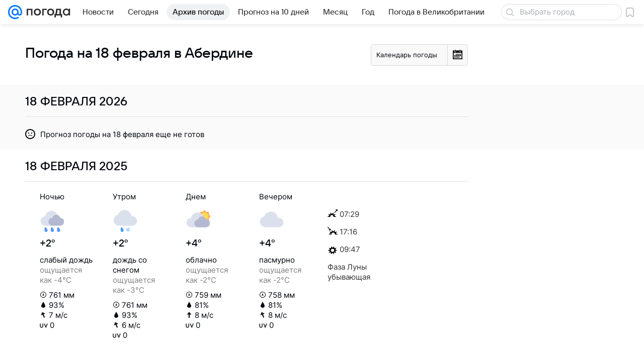

--- FILE ---
content_type: image/svg+xml
request_url: https://pogoda.mail.ru/-/3ffd606f/img/status/icon/2021/lt/svg/62.svg
body_size: 695
content:
<svg fill="none" height="32" width="32" xmlns="http://www.w3.org/2000/svg"><path d="M20 31.5a.5.5 0 01-1 0v-1.634l-1.415.817a.5.5 0 01-.5-.866L18.5 29l-1.415-.817a.5.5 0 01.5-.866l1.415.817V26.5a.5.5 0 111 0v1.634l1.415-.817a.5.5 0 11.5.866L20.5 29l1.415.817a.5.5 0 01-.5.866L20 29.866z" fill="#9cd0ff"/><path d="M13.932 29.433c.282 1.088-.341 2.206-1.39 2.497s-2.129-.354-2.41-1.442c-.281-1.087-.168-4.174.882-4.466 1.05-.29 2.637 2.324 2.919 3.411z" fill="#5399fc"/><path d="M32 8a6 6 0 11-6-6c.25 0 .288.375.07.496a4 4 0 105.434 5.434c.121-.219.496-.18.496.07z" fill="#ffdc55"/><path d="M32 8a6 6 0 11-6-6c.25 0 .288.375.07.496a4 4 0 105.434 5.434c.121-.219.496-.18.496.07z" fill="#ffdc55"/><path d="M23.945 12a9.001 9.001 0 00-17.492-1.829A7 7 0 008 24h17a6 6 0 000-12z" fill="#dae1ec"/></svg>